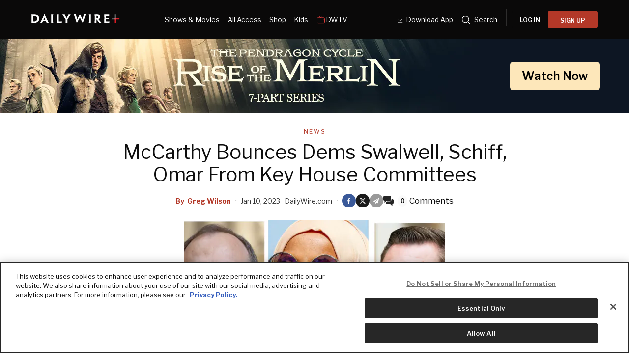

--- FILE ---
content_type: application/javascript; charset=UTF-8
request_url: https://www.dailywire.com/_next/static/chunks/pages/%5B...slug%5D-d44cb389a5ea565f.js
body_size: 4104
content:
try{let e="undefined"!=typeof window?window:"undefined"!=typeof global?global:"undefined"!=typeof globalThis?globalThis:"undefined"!=typeof self?self:{},r=(new e.Error).stack;r&&(e._sentryDebugIds=e._sentryDebugIds||{},e._sentryDebugIds[r]="0040219e-8bc2-4462-b5ae-f4cdcf878864",e._sentryDebugIdIdentifier="sentry-dbid-0040219e-8bc2-4462-b5ae-f4cdcf878864")}catch(e){}(self.webpackChunk_N_E=self.webpackChunk_N_E||[]).push([[2203],{27565:(e,r,i)=>{(window.__NEXT_P=window.__NEXT_P||[]).push(["/[...slug]",function(){return i(55885)}])},55885:(e,r,i)=>{"use strict";i.r(r),i.d(r,{__N_SSG:()=>E,default:()=>N});var t=i(2860),n=i(82203),o=i.n(n),a=i(81278),c=i(51652),l=i(69599),s=i(72306),d=i(85545),u=i(98924),p=i(95702),g=i(36682),h=i(63281),b=i(24170),m=i.n(b),f=i(15691);let y=e=>{let{imageUrl:r,ctaText:i,description:n,link:o,title:a,referenceSlug:c,referenceType:l}=e,s=(0,f.Wq)({link:o,referenceSlug:c,referenceType:l});return(0,t.FD)("div",{css:e=>({backgroundColor:e.colors.gray98,marginBottom:"2.5rem",paddingBottom:"3rem",position:"relative",[e.mq.tablet]:{marginBottom:"3.5rem"},[e.mq.desktop]:{paddingBottom:"0px"}}),children:[r&&(0,t.Y)("div",{css:e=>({"&::after":{background:"linear-gradient(to bottom, rgba(5, 5, 5, 0) 0%,  rgba(5, 5, 5, 0.0086472) 6.67%,  rgba(5, 5, 5, 0.03551) 13.33%,  rgba(5, 5, 5, 0.0816599) 20%,  rgba(5, 5, 5, 0.147411) 26.67%,  rgba(5, 5, 5, 0.231775) 33.33%,  rgba(5, 5, 5, 0.331884) 40%,  rgba(5, 5, 5, 0.442691) 46.67%,  rgba(5, 5, 5, 0.557309) 53.33%,  rgba(5, 5, 5, 0.668116) 60%,  rgba(5, 5, 5, 0.768225) 66.67%,  rgba(5, 5, 5, 0.852589) 73.33%,  rgba(5, 5, 5, 0.91834) 80%,  rgba(5, 5, 5, 0.96449) 86.67%,  rgba(5, 5, 5, 0.991353) 93.33%, #050505 100%)",bottom:0,content:"''",height:64,left:0,position:"absolute",right:0},lineHeight:0,position:"relative",[e.mq.tablet]:{marginLeft:"auto",marginRight:"auto"},[e.mq.desktop]:{display:"none"}}),children:(0,t.Y)(m(),{alt:a,height:565,loader:e=>(0,h.Q)(e,{ar:"23:13",fit:"crop"}),src:r,width:1e3})}),(0,t.Y)("div",{css:e=>({[e.mq.desktop]:{backgroundImage:"\n              linear-gradient(to bottom, rgba(5, 5, 5, 0.017411) 26.67%,  rgba(5, 5, 5, 0.021775) 33.33%, rgba(5, 5, 5, 0.368225) 66.67%,  rgba(5, 5, 5, 0.852589) 73.33%,  rgba(5, 5, 5, 0.91834) 80%,  rgba(5, 5, 5, 0.96449) 86.67%,  rgba(5, 5, 5, 0.991353) 93.33%, #050505 100%),\n              url(".concat((0,g.kZ)(r||"",{ar:"5:2",fit:"crop",q:75,w:1680}),")"),backgroundPosition:"center",backgroundRepeat:"no-repeat",backgroundSize:"cover",margin:"0 auto",maxWidth:"2000px"},"@media(min-width: 2000px)":{"::after":{background:"linear-gradient(to right,  rgba(5, 5, 5, 0), #050505)",right:0},"::before":{background:"linear-gradient(to right, #050505, rgba(5, 5, 5, 0))",left:0},"::before, ::after":{bottom:0,content:"''",position:"absolute",top:0,width:400},position:"relative"}}),children:(0,t.Y)(d.mc,{css:e=>({alignItems:"flex-end",display:"flex",padding:"0 24px 0",textAlign:"center",[e.mq.desktop]:{minHeight:500,paddingBottom:56},[e.mq.hd]:{minHeight:630,paddingBottom:80}}),children:(0,t.FD)("div",{css:{margin:"0 auto",maxWidth:"768px"},children:[(0,t.Y)(d.DZ,{css:e=>({color:"#FFF",[e.mq.desktop]:{fontSize:"64px"}}),variant:"800",children:a}),(0,t.Y)("div",{css:e=>({color:e.colors.gray5,marginTop:8}),children:(0,t.Y)(d.fz,{children:n})}),i&&s&&(0,t.Y)("div",{css:{marginTop:24},children:(0,t.Y)(d.vx,{css:e=>({width:"327px",[e.mq.tablet]:{width:"200px"}}),href:s,children:i})})]})})})]})};var v=i(55729),Y=i(95615),_=i(32988),x=i.n(_),w=i(58074),D=i(49845);function F(e){var r;let{subscriber:i}=(0,w.WB)(),{annual_plan_code:n,pathname:o}=e,a=i&&i.effectivePlan?i.effectivePlan:"FREE",[c]=(0,v.useState)(n),l=(0,Y.u)(),s=(0,f.Qu)(c+"_new"),u="/subscribe-today"==o||"/subscribe-today-one"==o||"/subscribe-today-two"==o||"/subscribe-today-three"==o||"/subscribe-totp-ufc"==o||"/subscribe-totp"==o||"/subscribe-totp-gina"==o||"/subscribe-plus"==o||"/subscribe-plus-the-daily-wire"==o||"/subscribe-plus-jordan-peterson"==o||"/subscribe-plus-prager-u"==o||"/subscribe-plus-movies"==o||"/subscribe-plus-kids"==o||"/subscribe-plus-dragons-monsters-and-men"==o,p="/subscribe-today-two"==o,g="/subscribe-1661536923352"==o,h="/subscribe-plus"==o||"/subscribe-plus-the-daily-wire"==o||"/subscribe-plus-jordan-peterson"==o||"/subscribe-plus-prager-u"==o||"/subscribe-plus-movies"==o||"/subscribe-plus-kids"==o||"/subscribe-plus-dragons-monsters-and-men"==o;return(0,t.FD)(d.Zp,{className:x()("subscribe-plan-select"),css:e=>({background:e.colors.white,color:e.colors.white,display:"flex",flexDirection:"column"}),children:[!g&&(0,t.FD)(t.FK,{children:[(0,t.FD)("div",{css:e=>({borderBottom:"1px solid ".concat(e.colors.gray80),marginBottom:8,textAlign:"center"}),children:[(0,t.Y)(d.DZ,{css:e=>({backgroundColor:"".concat("insider"!==c&&e.colors.red),fontSize:"1.25rem",padding:"".concat("insider"===c?"34px":"24px")}),variant:"100",children:"insider_plus"===c?"Most Popular":"all_access"===c?"Best Value":""}),(0,t.FD)("div",{css:{paddingTop:24},children:[(0,t.Y)(d.DZ,{as:"h4",css:e=>({color:e.colors.gray99,marginTop:4,textAlign:"center"}),variant:"500",children:s.title}),(0,t.FD)(d.EY,{as:"div",css:e=>({color:e.colors.gray99,marginTop:4,textAlign:"center"}),variant:"500",children:[u&&"insider"!==n&&(0,t.FD)("h5",{style:{textDecoration:"line-through"},children:[" $",s.price,"/mo "]}),(h||p)&&"insider_plus"==n&&(0,t.Y)(t.FK,{children:"$8/mo"}),(h||p)&&"all_access"==n&&(0,t.Y)(t.FK,{children:"$13/mo"}),!u&&"$"+s.price+"/mo.",u&&"insider"==n&&(0,t.Y)(t.FK,{children:"$14/mo"}),u&&!h&&!p&&"insider"!==n&&"".concat(s.newPrice,"/mo.*")]}),u&&"insider"!==n&&(0,t.FD)(d.EY,{css:e=>({color:e.colors.gray99,fontSize:"0.75rem",fontWeight:"bold"}),children:["*with code"," ","/subscribe-totp-gina"==o?"GINA":"/subscribe-totp"==o?"TERROR":"/subscribe-totp-ufc"==o?"FIGHT":h?"PLUS":"WOMAN"]}),(0,t.FD)(d.DZ,{as:"div",css:e=>({color:e.colors.gray99,margin:"".concat(u&&"insider"===n?"64px 0 14px":"14px 0"),textAlign:"center"}),variant:"100",children:["Billed ","insider"===n?"Monthly":"Annually"]})]})]}),(0,t.Y)(d.Wu,{theme:l,children:(0,t.Y)(d.bY,{children:(0,t.FD)(t.FK,{children:["all_access"===n&&(0,t.Y)(d.eM,{children:(0,t.Y)("b",{css:e=>({color:e.colors.gray99}),children:"Everything in Insider Plus, and:"})}),s.uniquePerks.map(e=>(0,t.Y)(d.eM,{css:e=>({color:e.colors.gray99}),children:e},e)),null===(r=s.notIncludedPerks)||void 0===r?void 0:r.map(e=>(0,t.Y)(d.eM,{css:e=>({color:e.colors.gray99}),strikethrough:!0,children:e},e))]})})}),(0,t.Y)(d.wL,{css:{marginTop:"auto"},children:(0,t.Y)(k,{currentPlan:a,plan_code:c,planDetails:s})})]}),g&&(0,t.FD)(t.FK,{children:[(0,t.Y)("div",{css:e=>({borderBottom:"1px solid ".concat(e.colors.gray80),marginBottom:8,textAlign:"center"}),children:(0,t.FD)("div",{css:{paddingTop:24},children:[(0,t.Y)(d.DZ,{css:e=>({color:e.colors.gray99,fontSize:"1.5rem",textAlign:"center"}),variant:"500",children:"Become a DailyWire+ Insider"}),(0,t.Y)(d.EY,{as:"div",css:e=>({color:e.colors.gray99,margin:"0.5rem 0 1rem"}),variant:"500",children:"Only $14/mo."}),(0,t.Y)(d.DZ,{as:"div",css:e=>({color:e.colors.gray99,fontSize:"0.75rem",margin:"14px 0"}),variant:"100",children:"NO COMMITMENTS. CANCEL ANYTIME."})]})}),(0,t.Y)(d.Wu,{theme:l,children:(0,t.FD)(d.bY,{children:[(0,t.Y)(d.eM,{css:e=>({color:e.colors.gray99}),children:"Get the full movie UNCENSORED"}),(0,t.Y)(d.eM,{css:e=>({color:e.colors.gray99}),children:"Watch the entire library of DailyWire+ films and shows"}),(0,t.Y)(d.eM,{css:e=>({color:e.colors.gray99}),children:"Ad-free viewing experience"})]})}),(0,t.Y)(d.wL,{css:{marginTop:"auto"},children:(0,t.Y)(k,{currentPlan:a,customButtonText:g&&"Watch Now",plan_code:c,planDetails:s})})]})]})}function k(e){let{customButtonText:r="",plan_code:i,planDetails:n,currentPlan:o}=e,{isAuthenticated:a,loginWithRedirect:c}=(0,w.WB)(),l="/subscribe/".concat(i.replace("_","-"));return a?a&&"FREE"===o?(0,t.Y)(d.vx,{css:{width:"100%"},href:"/subscribe/".concat(i.replace("_","-")),onClick:()=>{(0,D.u4)("Subscription Selected",{category:"Subscriptions",name:n.title,plan_code:i,plan_name:n.title,price:n.total,product_id:i,quantity:1,sku:i})},children:n.buttonText}):a&&o===i.toUpperCase()?(0,t.Y)(d.vx,{css:{width:"100%"},href:"/account/subscription",children:"Your current plan"}):null:(0,t.Y)(d.$n,{css:{width:"100%"},onClick:()=>{(0,D.u4)("Subscription Selected",{category:"Subscriptions",name:n.title,plan_code:i,plan_name:n.title,price:n.total,product_id:i,quantity:1,sku:i}),c({appState:{targetUrl:l},initialScreen:"signUp",pageIntroduction:"subscribe"})},children:r||n.buttonText})}let T=()=>{let[e,r]=(0,v.useState)(""),{subscriber:i}=(0,w.WB)(),n=null==i?void 0:i.effectivePlan,o=(0,f.Qu)("reader_new"),a="/subscribe-1661536923352"==e;return(0,v.useEffect)(()=>{window.location.pathname&&r(window.location.pathname)},[]),(0,t.FD)(t.FK,{children:[(0,t.FD)(d.mc,{id:"plans",style:{margin:"48px auto 56px"},variant:"xl",children:[(0,t.Y)(d.DZ,{style:{color:"#FFF",textAlign:"center"},variant:"800",children:a?'Unlock "What is a Woman?"':"Choose your membership"}),(0,t.FD)("div",{css:e=>({display:"grid",gridGap:"24px",marginTop:56,[e.mq.desktop]:{gridTemplateColumns:a?"initial":"repeat(3, 1fr)",justifyContent:a?"center":"initial"}}),children:[e&&!a&&(0,t.FD)(t.FK,{children:[(0,t.Y)(F,{annual_plan_code:"insider_plus",pathname:e}),(0,t.Y)(F,{annual_plan_code:"all_access",pathname:e}),(0,t.Y)(F,{annual_plan_code:"insider",pathname:e})]}),e&&a&&(0,t.Y)(F,{annual_plan_code:"insider",pathname:e})]}),!a&&(0,t.Y)(d.EY,{css:e=>({color:e.colors.gray20}),variant:"100",children:"*Shipping limited to USA. Discount coupon code valid for 90 days after you subscribe, after which it expires. Coupon can be applied to any item in the DailyWire+ Shop for one-time use only. Limited to one coupon per customer. Non-transferable. No cash value. Cannot be combined with other discounts or offers. Shipping not included. Void where prohibited."})]}),!a&&(0,t.FD)(d.mc,{css:e=>({display:"grid",gridGap:"24px",marginBottom:56,[e.mq.desktop]:{gridTemplateColumns:"repeat(2, 1fr)"}}),variant:"xl",children:[(0,t.FD)("div",{css:{flex:1,textAlign:"center"},children:[(0,t.Y)(d.DZ,{css:e=>({color:e.colors.white,marginTop:8}),variant:"700",children:"Read Only"}),(0,t.Y)(d.fz,{css:e=>({color:e.colors.gray20}),children:"Read exclusive op-eds and commentary."}),(0,t.Y)("div",{css:{display:"inline-block",marginTop:24},children:(0,t.Y)(k,{currentPlan:n,customButtonText:"Select Plan",plan_code:"reader",planDetails:o})})]}),(0,t.FD)("div",{css:{flex:1,textAlign:"center"},children:[(0,t.Y)(d.DZ,{css:e=>({color:e.colors.white,marginTop:8}),variant:"700",children:"Gift Memberships"}),(0,t.Y)(d.fz,{css:e=>({color:e.colors.gray20}),children:"Introduce someone to the very best in conservative commentary."}),(0,t.Y)(d.vx,{css:{marginTop:24},href:"/gift",children:"Learn More"})]})]})]})};var S=i(83508),A=i(55513),E=!0;let N=e=>{var r;let{modularPage:i,page:n}=e,g=(null==i?void 0:i.title)||(null==n?void 0:n.title),h=(null==i?void 0:i.slug)||(null==n?void 0:n.slug),b="".concat(A.W6,"/").concat(h);if((0,a.useRouter)().isFallback)return null;let m=(null==i?void 0:null===(r=i.modules[0])||void 0===r?void 0:r.__typename)==="Highlight",f=m&&(null==i?void 0:i.modules[0]),v=null==i?void 0:i.slug.startsWith("subscribe"),Y=["al:ios:url","al:android:url","twitter:app:url:iphone","twitter:app:url:ipad","twitter:app:url:googleplay"].map(e=>({content:b,property:e}));return(0,t.FD)(p.Ay,{bg:n?"white":void 0,children:[(0,t.Y)(c.bV,{additionalMetaTags:[{content:"".concat(A.W6,"/images/og-default.jpg"),property:"og:image"},{content:"1200",property:"og:image:width"},{content:"800",property:"og:image:height"},{content:b,property:"og:url"},...Y],title:g}),i&&m&&(0,t.Y)(y,{ctaText:f.CTAText,description:f.description,imageUrl:f.image,link:f.link,referenceSlug:f.referenceSlug,referenceType:f.referenceType,title:f.title}),i&&(0,t.Y)(l.ModularPageModules,{modules:m?i.modules.slice(1):i.modules}),i&&v&&(0,t.Y)(T,{}),!i&&n&&(0,t.Y)(d.mc,{variant:"md",children:(0,t.Y)("div",{className:"Grid_root__hP0Ix Grid_layoutA__ZSYR1",children:(0,t.Y)(S.xA,{className:"static_wp_content",layout:"A",children:(0,t.FD)("article",{css:{marginBottom:40,marginTop:40},children:[(0,t.Y)(d.DZ,{css:{marginBottom:32},variant:"700",children:g}),(0,t.Y)(u.a,{children:(0,t.Y)("div",{dangerouslySetInnerHTML:{__html:n.content}})})]})})})}),(0,t.Y)(s.A,{links:[(0,t.Y)(o(),{href:"/",children:"DailyWire+"}),(0,t.Y)(t.FK,{children:g})]})]})}},72306:(e,r,i)=>{"use strict";i.d(r,{A:()=>c});var t=i(2860),n=i(55729),o=i(95702),a=i(85545);let c=e=>{let{links:r,showBackground:i}=e;return(0,t.Y)("div",{className:"lc-breadcrumb",css:{backgroundColor:"rgba(39,39,39,1)",borderTop:"0.5px solid #666",padding:"10px 0",width:"100%",...i?{background:o.nF,backgroundAttachment:o.bp,backgroundSize:o.bn}:{}},children:(0,t.Y)(a.mc,{children:(0,t.Y)("div",{css:{color:"white",fontSize:11,margin:"0 auto"},children:r.map((e,i)=>(0,t.FD)(n.Fragment,{children:[e,i<r.length-1&&(0,t.Y)("span",{className:"lc-breadcrumb-separator",children:"\xa0 \xa0>\xa0\xa0"})]},i))})})})}}},e=>{var r=r=>e(e.s=r);e.O(0,[1652,26,6682,1732,9599,6593,636,8792],()=>r(27565)),_N_E=e.O()}]);